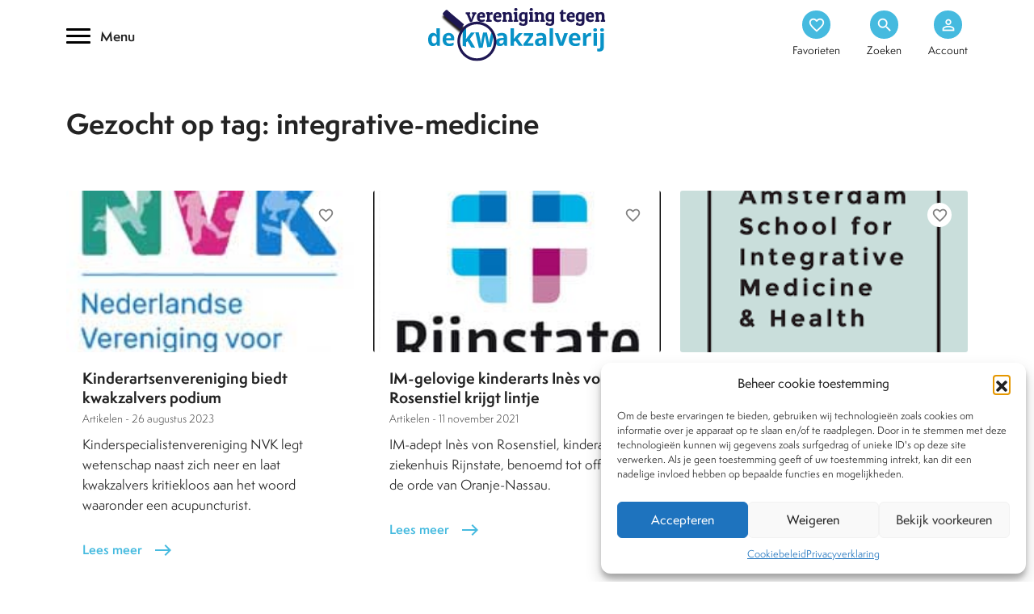

--- FILE ---
content_type: image/svg+xml
request_url: https://www.kwakzalverij.nl/app/themes/kwakzalverij/images/linkedin.svg
body_size: -158
content:
<svg height="39" viewBox="0 0 39 39" width="39" xmlns="http://www.w3.org/2000/svg"><path d="m29.1 27.512h-3.92v-6.679c0-1.832-.696-2.855-2.144-2.855-1.577 0-2.4 1.066-2.4 2.855v6.679h-3.778v-12.724h3.778v1.714s1.136-2.102 3.835-2.102c2.697 0 4.629 1.648 4.629 5.056zm-16.748-14.39c-1.287 0-2.329-1.052-2.329-2.348 0-1.297 1.042-2.348 2.329-2.348s2.329 1.051 2.329 2.348c0 1.296-1.042 2.348-2.329 2.348zm-1.951 14.39h3.939v-12.724h-3.939zm8.63-27.512c-10.51 0-19.031 8.52-19.031 19.03 0 10.511 8.521 19.031 19.031 19.031s19.03-8.52 19.03-19.031c0-10.51-8.52-19.03-19.03-19.03z" fill="#45badf" fill-rule="evenodd"/></svg>